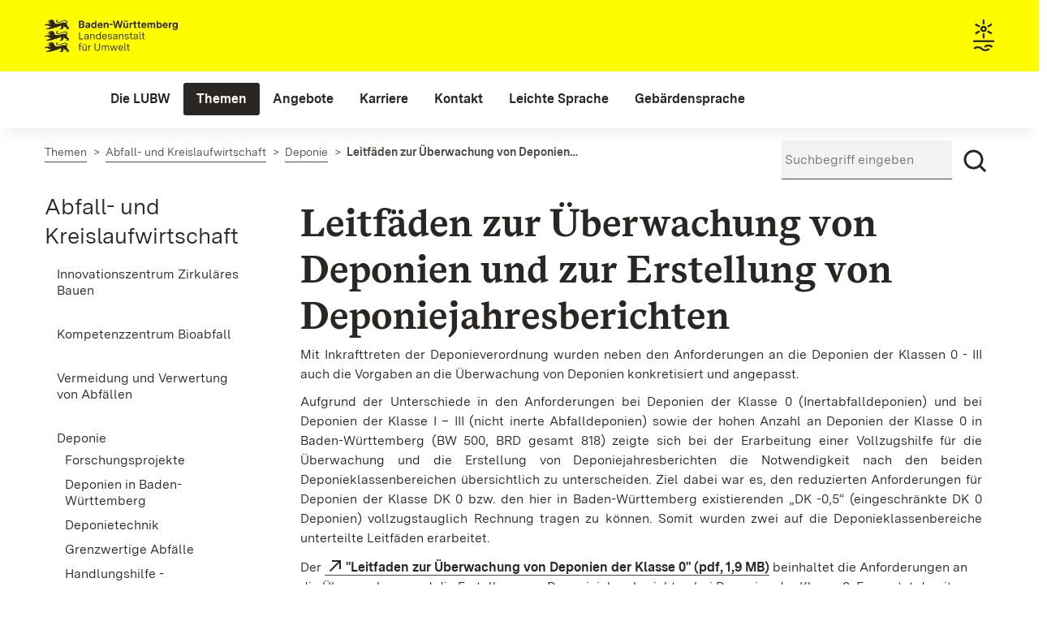

--- FILE ---
content_type: text/html;charset=UTF-8
request_url: https://www.lubw.baden-wuerttemberg.de/en/abfall-und-kreislaufwirtschaft/leitfaeden-zur-ueberwachung-von-deponien
body_size: 74649
content:
<!DOCTYPE html> <!-- lubw-theme 1.0.0 Fri Jan 02 2026 15:36:54 GMT+0000 (UTC) --> <html class="chrome controls-visible landes-cdle yui3-skin-sam guest-site signed-out public-page site dockbar-split page-normal x-portlet-page ltr" dir="ltr" lang="en-US"> <head> <title>Leitfäden zur Überwachung von Deponien - GWDB+D - Landesanstalt für Umwelt Baden-Württemberg </title> <meta content="initial-scale=1.0, width=device-width" name="viewport"/> <meta content="text/html; charset=UTF-8" http-equiv="content-type" /> <link data-senna-track="permanent" href="/o/frontend-theme-font-awesome-web/css/main.css" rel="stylesheet" type="text/css" /> <script data-senna-track="permanent" src="/combo?browserId=chrome&minifierType=js&languageId=en_US&b=7305&t=1768906924646&/o/frontend-js-jquery-web/jquery/jquery.min.js&/o/frontend-js-jquery-web/jquery/init.js&/o/frontend-js-jquery-web/jquery/ajax.js&/o/frontend-js-jquery-web/jquery/bootstrap.bundle.min.js&/o/frontend-js-jquery-web/jquery/collapsible_search.js&/o/frontend-js-jquery-web/jquery/fm.js&/o/frontend-js-jquery-web/jquery/form.js&/o/frontend-js-jquery-web/jquery/popper.min.js&/o/frontend-js-jquery-web/jquery/side_navigation.js" type="text/javascript"></script> <link data-senna-track="temporary" href="https://www.lubw.baden-wuerttemberg.de" rel="canonical" /> <link data-senna-track="temporary" href="https://www.lubw.baden-wuerttemberg.de/en/" hreflang="en-US" rel="alternate" /> <link data-senna-track="temporary" href="https://www.lubw.baden-wuerttemberg.de" hreflang="de-DE" rel="alternate" /> <link data-senna-track="temporary" href="https://www.lubw.baden-wuerttemberg.de" hreflang="x-default" rel="alternate" /> <meta property="og:locale" content="en_US"> <meta property="og:locale:alternate" content="en_US"> <meta property="og:locale:alternate" content="de_DE"> <meta property="og:site_name" content="LUBW"> <meta property="og:title" content="Leitfäden zur Überwachung von Deponien - GWDB+D - LUBW"> <meta property="og:type" content="website"> <meta property="og:url" content="https://www.lubw.baden-wuerttemberg.de"> <link href="https://www.lubw.baden-wuerttemberg.de/o/lubw-theme/images/favicon.ico" rel="icon" /> <link class="lfr-css-file" data-senna-track="temporary" href="https://www.lubw.baden-wuerttemberg.de/o/lubw-theme/css/clay.css?browserId=chrome&amp;themeId=lubwtheme_WAR_lubwtheme&amp;minifierType=css&amp;languageId=en_US&amp;b=7305&amp;t=1768906954000" id="liferayAUICSS" rel="stylesheet" type="text/css" /> <link data-senna-track="temporary" href="/o/frontend-css-web/main.css?browserId=chrome&amp;themeId=lubwtheme_WAR_lubwtheme&amp;minifierType=css&amp;languageId=en_US&amp;b=7305&amp;t=1768906887667" id="liferayPortalCSS" rel="stylesheet" type="text/css" /> <link data-senna-track="temporary" href="/combo?browserId=chrome&amp;minifierType=&amp;themeId=lubwtheme_WAR_lubwtheme&amp;languageId=en_US&amp;b=7305&amp;com_liferay_journal_content_web_portlet_JournalContentPortlet_INSTANCE_Mn3aU63eqsBO:%2Fcss%2Fmain.css&amp;com_liferay_product_navigation_product_menu_web_portlet_ProductMenuPortlet:%2Fcss%2Fmain.css&amp;t=1768906954000" id="c33e0f68" rel="stylesheet" type="text/css" /> <script data-senna-track="temporary" type="text/javascript">var Liferay=Liferay||{};
Liferay.Browser={acceptsGzip:function(){return true},getMajorVersion:function(){return 131},getRevision:function(){return"537.36"},getVersion:function(){return"131.0"},isAir:function(){return false},isChrome:function(){return true},isEdge:function(){return false},isFirefox:function(){return false},isGecko:function(){return true},isIe:function(){return false},isIphone:function(){return false},isLinux:function(){return false},isMac:function(){return true},isMobile:function(){return false},isMozilla:function(){return false},
isOpera:function(){return false},isRtf:function(){return true},isSafari:function(){return true},isSun:function(){return false},isWebKit:function(){return true},isWindows:function(){return false}};Liferay.Data=Liferay.Data||{};Liferay.Data.ICONS_INLINE_SVG=true;Liferay.Data.NAV_SELECTOR="#navigation";Liferay.Data.NAV_SELECTOR_MOBILE="#navigationCollapse";Liferay.Data.isCustomizationView=function(){return false};Liferay.Data.notices=[];
Liferay.PortletKeys={DOCUMENT_LIBRARY:"com_liferay_document_library_web_portlet_DLPortlet",DYNAMIC_DATA_MAPPING:"com_liferay_dynamic_data_mapping_web_portlet_DDMPortlet",ITEM_SELECTOR:"com_liferay_item_selector_web_portlet_ItemSelectorPortlet"};Liferay.PropsValues={JAVASCRIPT_SINGLE_PAGE_APPLICATION_TIMEOUT:0,NTLM_AUTH_ENABLED:false,UPLOAD_SERVLET_REQUEST_IMPL_MAX_SIZE:1048576E3};
Liferay.ThemeDisplay={getLayoutId:function(){return"1062"},getLayoutRelativeControlPanelURL:function(){return"/en/group/guest/~/control_panel/manage"},getLayoutRelativeURL:function(){return"/en/abfall-und-kreislaufwirtschaft/leitfaeden-zur-ueberwachung-von-deponien"},getLayoutURL:function(){return"https://www.lubw.baden-wuerttemberg.de/en/abfall-und-kreislaufwirtschaft/leitfaeden-zur-ueberwachung-von-deponien"},getParentLayoutId:function(){return"1023"},isControlPanel:function(){return false},isPrivateLayout:function(){return"false"},
isVirtualLayout:function(){return false},getBCP47LanguageId:function(){return"en-US"},getCanonicalURL:function(){return"https://www.lubw.baden-wuerttemberg.de"},getCDNBaseURL:function(){return"https://www.lubw.baden-wuerttemberg.de"},getCDNDynamicResourcesHost:function(){return""},getCDNHost:function(){return""},getCompanyGroupId:function(){return"10197"},getCompanyId:function(){return"10157"},getDefaultLanguageId:function(){return"de_DE"},getDoAsUserIdEncoded:function(){return""},getLanguageId:function(){return"en_US"},
getParentGroupId:function(){return"10184"},getPathContext:function(){return""},getPathImage:function(){return"/image"},getPathJavaScript:function(){return"/o/frontend-js-web"},getPathMain:function(){return"/en/c"},getPathThemeImages:function(){return"https://www.lubw.baden-wuerttemberg.de/o/lubw-theme/images"},getPathThemeRoot:function(){return"/o/lubw-theme"},getPlid:function(){return"150060"},getPortalURL:function(){return"https://www.lubw.baden-wuerttemberg.de"},getScopeGroupId:function(){return"10184"},
getScopeGroupIdOrLiveGroupId:function(){return"10184"},getSessionId:function(){return""},getSiteAdminURL:function(){return"https://www.lubw.baden-wuerttemberg.de/group/guest/~/control_panel/manage?p_p_lifecycle\x3d0\x26p_p_state\x3dmaximized\x26p_p_mode\x3dview"},getSiteGroupId:function(){return"10184"},getURLControlPanel:function(){return"/en/group/control_panel?refererPlid\x3d150060"},getURLHome:function(){return"https://www.lubw.baden-wuerttemberg.de/"},getUserEmailAddress:function(){return""},
getUserId:function(){return"10161"},getUserName:function(){return""},isAddSessionIdToURL:function(){return false},isImpersonated:function(){return false},isSignedIn:function(){return false},isStateExclusive:function(){return false},isStateMaximized:function(){return false},isStatePopUp:function(){return false}};var themeDisplay=Liferay.ThemeDisplay;
Liferay.AUI={getAvailableLangPath:function(){return"available_languages.jsp?browserId\x3dchrome\x26themeId\x3dlubwtheme_WAR_lubwtheme\x26colorSchemeId\x3d02\x26minifierType\x3djs\x26languageId\x3den_US\x26b\x3d7305\x26t\x3d1768906887432"},getCombine:function(){return true},getComboPath:function(){return"/combo/?browserId\x3dchrome\x26minifierType\x3d\x26languageId\x3den_US\x26b\x3d7305\x26t\x3d1768906948098\x26"},getDateFormat:function(){return"%m/%d/%Y"},getEditorCKEditorPath:function(){return"/o/frontend-editor-ckeditor-web"},
getFilter:function(){var filter="raw";filter="min";return filter},getFilterConfig:function(){var instance=this;var filterConfig=null;if(!instance.getCombine())filterConfig={replaceStr:".js"+instance.getStaticResourceURLParams(),searchExp:"\\.js$"};return filterConfig},getJavaScriptRootPath:function(){return"/o/frontend-js-web"},getLangPath:function(){return"aui_lang.jsp?browserId\x3dchrome\x26themeId\x3dlubwtheme_WAR_lubwtheme\x26colorSchemeId\x3d02\x26minifierType\x3djs\x26languageId\x3den_US\x26b\x3d7305\x26t\x3d1768906948098"},
getPortletRootPath:function(){return"/html/portlet"},getStaticResourceURLParams:function(){return"?browserId\x3dchrome\x26minifierType\x3d\x26languageId\x3den_US\x26b\x3d7305\x26t\x3d1768906948098"}};Liferay.authToken="PONjaY5D";Liferay.currentURL="/en/abfall-und-kreislaufwirtschaft/leitfaeden-zur-ueberwachung-von-deponien";Liferay.currentURLEncoded="%2Fen%2Fabfall-und-kreislaufwirtschaft%2Fleitfaeden-zur-ueberwachung-von-deponien";</script> <script src="/o/js_loader_config?t=1768906924644" type="text/javascript"></script> <script data-senna-track="permanent" src="/combo?browserId=chrome&minifierType=js&languageId=en_US&b=7305&t=1768906948098&/o/frontend-js-aui-web/aui/aui/aui.js&/o/frontend-js-aui-web/liferay/modules.js&/o/frontend-js-aui-web/liferay/aui_sandbox.js&/o/frontend-js-aui-web/aui/attribute-base/attribute-base.js&/o/frontend-js-aui-web/aui/attribute-complex/attribute-complex.js&/o/frontend-js-aui-web/aui/attribute-core/attribute-core.js&/o/frontend-js-aui-web/aui/attribute-observable/attribute-observable.js&/o/frontend-js-aui-web/aui/attribute-extras/attribute-extras.js&/o/frontend-js-aui-web/aui/event-custom-base/event-custom-base.js&/o/frontend-js-aui-web/aui/event-custom-complex/event-custom-complex.js&/o/frontend-js-aui-web/aui/oop/oop.js&/o/frontend-js-aui-web/aui/aui-base-lang/aui-base-lang.js&/o/frontend-js-aui-web/liferay/dependency.js&/o/frontend-js-aui-web/liferay/util.js&/o/frontend-js-web/loader/config.js&/o/frontend-js-web/loader/loader.js&/o/frontend-js-web/liferay/dom_task_runner.js&/o/frontend-js-web/liferay/events.js&/o/frontend-js-web/liferay/lazy_load.js&/o/frontend-js-web/liferay/liferay.js&/o/frontend-js-web/liferay/global.bundle.js&/o/frontend-js-web/liferay/portlet.js&/o/frontend-js-web/liferay/workflow.js" type="text/javascript"></script> <script data-senna-track="temporary" src="/o/js_bundle_config?t=1768906956207" type="text/javascript"></script> <script data-senna-track="temporary" type="text/javascript"></script> <!-- Matomo --> <script>var _paq=window._paq=window._paq||[];_paq.push(["disableCookies"]);_paq.push(["trackPageView"]);_paq.push(["enableLinkTracking"]);(function(){var u="//webstatistik.landbw.de/";_paq.push(["setTrackerUrl",u+"matomo.php"]);_paq.push(["setSiteId","422"]);var d=document,g=d.createElement("script"),s=d.getElementsByTagName("script")[0];g.async=true;g.src=u+"matomo.js";s.parentNode.insertBefore(g,s)})();</script> <!-- End Matomo Code --> <link class="lfr-css-file" data-senna-track="temporary" href="https://www.lubw.baden-wuerttemberg.de/o/lubw-theme/css/main.css?browserId=chrome&amp;themeId=lubwtheme_WAR_lubwtheme&amp;minifierType=css&amp;languageId=en_US&amp;b=7305&amp;t=1768906954000" id="liferayThemeCSS" rel="stylesheet" type="text/css" /> <style data-senna-track="temporary" type="text/css"></style> <style data-senna-track="temporary" type="text/css"></style> <script type="text/javascript">Liferay.SPA=Liferay.SPA||{};Liferay.SPA.cacheExpirationTime=-1;Liferay.SPA.clearScreensCache=false;Liferay.SPA.debugEnabled=false;Liferay.SPA.excludedPaths=["/c/document_library","/documents","/image"];Liferay.SPA.loginRedirect="";Liferay.SPA.navigationExceptionSelectors=':not([target\x3d"_blank"]):not([data-senna-off]):not([data-resource-href]):not([data-cke-saved-href]):not([data-cke-saved-href])';Liferay.SPA.requestTimeout=0;
Liferay.SPA.userNotification={message:"It looks like this is taking longer than expected.",timeout:3E4,title:"Oops"};</script><script type="text/javascript">Liferay.Loader.require("frontend-js-spa-web@4.0.17/liferay/init.es",function(frontendJsSpaWeb4017LiferayInitEs){try{(function(){var frontendJsSpaWebLiferayInitEs=frontendJsSpaWeb4017LiferayInitEs;frontendJsSpaWebLiferayInitEs.default.init(function(app){app.setPortletsBlacklist({"com_liferay_nested_portlets_web_portlet_NestedPortletsPortlet":true,"com_liferay_site_navigation_directory_web_portlet_SitesDirectoryPortlet":true,"com_liferay_login_web_portlet_LoginPortlet":true,"com_liferay_login_web_portlet_FastLoginPortlet":true});
app.setValidStatusCodes([221,490,494,499,491,492,493,495,220])})})()}catch(err){console.error(err)}});</script><link data-senna-track="permanent" href="https://www.lubw.baden-wuerttemberg.de/combo?browserId=chrome&minifierType=css&languageId=en_US&b=7305&t=1768906948083&/o/lubw-lr73-theme-contributor-theme-contributor/css/lubw-lr73-theme-contributor.css" rel="stylesheet" type = "text/css" /> <script data-senna-track="permanent" src="https://www.lubw.baden-wuerttemberg.de/combo?browserId=chrome&minifierType=js&languageId=en_US&b=7305&t=1768906948083&/o/lubw-lr73-theme-contributor-theme-contributor/js/lubw-lr73-theme-contributor.js" type = "text/javascript"></script> <script data-senna-track="temporary" type="text/javascript">if(window.Analytics)window._com_liferay_document_library_analytics_isViewFileEntry=false;</script> <script type="text/javascript">Liferay.on("ddmFieldBlur",function(event){if(window.Analytics)Analytics.send("fieldBlurred","Form",{fieldName:event.fieldName,focusDuration:event.focusDuration,formId:event.formId,page:event.page})});Liferay.on("ddmFieldFocus",function(event){if(window.Analytics)Analytics.send("fieldFocused","Form",{fieldName:event.fieldName,formId:event.formId,page:event.page})});
Liferay.on("ddmFormPageShow",function(event){if(window.Analytics)Analytics.send("pageViewed","Form",{formId:event.formId,page:event.page,title:event.title})});Liferay.on("ddmFormSubmit",function(event){if(window.Analytics)Analytics.send("formSubmitted","Form",{formId:event.formId})});Liferay.on("ddmFormView",function(event){if(window.Analytics)Analytics.send("formViewed","Form",{formId:event.formId,title:event.title})});</script> <meta name="google-site-verification" content="iA5dRdOGRzvcyvTgFojqmiKVciR9KUii5JluUPBxPy8"/> <script type="text/javascript"
                src="https://www.lubw.baden-wuerttemberg.de/o/lubw-theme/js/jquery/jquery.tablesorter.min.js"></script> <script type="text/javascript"
                src="https://www.lubw.baden-wuerttemberg.de/o/lubw-theme/js/jquery/jquery.hideseek.min.js"></script> <script type="text/javascript"
                src="https://www.lubw.baden-wuerttemberg.de/o/lubw-theme/js/jquery/jquery.simple-calendar-xdot.js"></script> <script type="text/javascript" src="https://www.lubw.baden-wuerttemberg.de/o/lubw-theme/js/accessibility.js"></script> </head> <body class="chrome controls-visible landes-cdle yui3-skin-sam guest-site signed-out public-page site dockbar-split page-normal x-portlet-page"> <!-- <a class="invisible wai" href="de/startseite/#" id="top">&nbsp;</a> --> <a id="top"></a> <nav class="quick-access-nav" id="ntul_quickAccessNav"> <h1 class="hide-accessible">Navigation</h1> <ul> <li><a href="#main-content">Skip to Content</a></li> </ul> </nav> <div role="banner"> <div class="closed d-print-none lfr-product-menu-panel sidenav-fixed sidenav-menu-slider" id="_com_liferay_product_navigation_product_menu_web_portlet_ProductMenuPortlet_sidenavSliderId"><div class="product-menu sidebar sidenav-menu"> <div class="portlet-boundary portlet-boundary_com_liferay_product_navigation_product_menu_web_portlet_ProductMenuPortlet_ portlet-static portlet-static-end portlet-decorate " id="p_p_id_com_liferay_product_navigation_product_menu_web_portlet_ProductMenuPortlet_"> <span id="p_com_liferay_product_navigation_product_menu_web_portlet_ProductMenuPortlet"></span> <div class="lfr-product-menu-sidebar " id="productMenuSidebar"> <div class="sidebar-header"> <h1 class="sr-only">Product Admin Menu</h1> <div class="autofit-row"> <div class="autofit-col autofit-col-expand"> <a href="https://www.lubw.baden-wuerttemberg.de"> <span class="company-details text-truncate"> <img alt="" class="company-logo" src="/image/company_logo?img_id=11007&t=1768907043671" /> <span class="company-name">LUBW</span> </span> </a> </div> <div class="autofit-col"> <a href="javascript:;" class="d-inline-block d-md-none icon-monospaced sidenav-close" id="_com_liferay_product_navigation_product_menu_web_portlet_ProductMenuPortlet_qfkd____" ><svg aria-hidden="true" class="lexicon-icon lexicon-icon-times" focusable="false" ><use href="https://www.lubw.baden-wuerttemberg.de/o/lubw-theme/images/clay/icons.svg#times"></use></svg></a> </div> </div> </div> <div class="sidebar-body"> </div> </div> </div> </div></div></div> <!-- googleoff: all --> <!-- mobile menu button --> <button id="mainNavigationToggle" data-toggle="collapse" aria-label="Mobile Menu" aria-expanded="false" tabindex="0"> <svg class="lexicon-icon lexicon-icon-bars"role="presentation" viewBox="0 0 512 512" ><use xlink:href="https://www.lubw.baden-wuerttemberg.de/o/lubw-theme/images/clay/icons.svg#bars" /></svg></button> <!-- googleon: all --> <div id="wrapper"> <header id="banner" role="banner"> <div id="heading"> <div class="container-fluid"> <a class="logo1" href="/" aria-label="Landesanstalt für Umwelt Baden-Württemberg"> Landesanstalt für Umwelt Baden-Württemberg </a> <a href="/" aria-label="Startseite" tabindex="-1"> <div class="logo2"></div> </a> </div> </div> <!-- googleoff: all --> <div id="navbarwrapper"> <nav class="sort-pages modify-pages navbar site-navigation" id="navigation" role="navigation"> <div class="navbar-inner"> <div class="collapse nav-collapse"> <ul aria-label="Site Pages" class="nav nav-collapse" role="menubar"> <li class="lfr-nav-item dropdown" id="layout_43" role="presentation"> <a aria-haspopup='true' class="menu-item dropdown-toggle" href="https://www.lubw.baden-wuerttemberg.de/en/die-lubw" role="menuitem" data-toggle="dropdown" > <span>Die LUBW</span> </a> <a class="lfr-nav-child-toggle hidden-desktop dropdown-opener"><i class="icon-caret-down"></i></a> <div class="dropdown-menu"> <ul class="child-menu" role="menu"> <li class="dropdown-item lfr-nav-item" id="layout_45" role="presentation"> <a href="https://www.lubw.baden-wuerttemberg.de/en/unsere-aufgaben" role="menuitem">Unsere Aufgaben</a> </li> <li class="dropdown-item lfr-nav-item" id="layout_46" role="presentation"> <a href="https://www.lubw.baden-wuerttemberg.de/en/organisation" role="menuitem">Organisation</a> </li> <li class="dropdown-item lfr-nav-item" id="layout_47" role="presentation"> <a href="https://www.lubw.baden-wuerttemberg.de/en/standorte" role="menuitem">Standorte</a> </li> <li class="dropdown-item lfr-nav-item" id="layout_2269" role="presentation"> <a href="https://www.lubw.baden-wuerttemberg.de/en/unsere-labore" role="menuitem">Unsere Labore</a> </li> <li class="dropdown-item lfr-nav-item" id="layout_2824" role="presentation"> <a href="https://www.lubw.baden-wuerttemberg.de/en/die-lubw/nachhaltigkeitsmanagement-in-der-lubw" role="menuitem">Nachhaltigkeitsmanagement in der LUBW</a> </li> <li class="dropdown-item lfr-nav-item" id="layout_2295" role="presentation"> <a href="https://www.lubw.baden-wuerttemberg.de/en/akkreditierung-nach-din-en-iso/iec-17025" role="menuitem">Akkreditierung nach DIN EN ISO/IEC 17025</a> </li> <li class="dropdown-item lfr-nav-item" id="layout_48" role="presentation"> <a href="https://www.lubw.baden-wuerttemberg.de/en/emas-in-der-lubw" role="menuitem">EMAS in der LUBW</a> </li> <li class="dropdown-item lfr-nav-item" id="layout_49" role="presentation"> <a href="https://www.lubw.baden-wuerttemberg.de/en/public-corporate-governance-kodex" role="menuitem">Public Corporate Governance Kodex</a> </li> </ul> </div> </li> <li class="lfr-nav-item selected active dropdown" id="layout_5" role="presentation"> <a aria-haspopup='true' class="menu-item dropdown-toggle" href="https://www.lubw.baden-wuerttemberg.de/en/themen" role="menuitem" data-toggle="dropdown" > <span>Themen</span> </a> <a class="lfr-nav-child-toggle hidden-desktop dropdown-opener"><i class="icon-caret-down"></i></a> <div class="dropdown-menu"> <ul class="child-menu" role="menu"> <li class="dropdown-item lfr-nav-item" id="layout_290" role="presentation"> <a href="https://www.lubw.baden-wuerttemberg.de/en/abfall-und-kreislaufwirtschaft" role="menuitem">Abfall- und Kreislaufwirtschaft</a> </li> <li class="dropdown-item lfr-nav-item" id="layout_282" role="presentation"> <a href="https://www.lubw.baden-wuerttemberg.de/en/altlasten" role="menuitem">Altlasten</a> </li> <li class="dropdown-item lfr-nav-item" id="layout_284" role="presentation"> <a href="https://www.lubw.baden-wuerttemberg.de/en/arbeitsschutz" role="menuitem">Arbeitsschutz</a> </li> <li class="dropdown-item lfr-nav-item" id="layout_291" role="presentation"> <a href="https://www.lubw.baden-wuerttemberg.de/en/betrieblicher-umweltschutz" role="menuitem">Betrieblicher Umweltschutz</a> </li> <li class="dropdown-item lfr-nav-item" id="layout_327" role="presentation"> <a href="https://www.lubw.baden-wuerttemberg.de/en/boden" role="menuitem">Boden</a> </li> <li class="dropdown-item lfr-nav-item" id="layout_292" role="presentation"> <a href="https://www.lubw.baden-wuerttemberg.de/en/chemikalien" role="menuitem">Chemikalien</a> </li> <li class="dropdown-item lfr-nav-item" id="layout_288" role="presentation"> <a href="https://www.lubw.baden-wuerttemberg.de/en/elektromagnetische-felder" role="menuitem">Elektromagnetische Felder</a> </li> <li class="dropdown-item lfr-nav-item" id="layout_293" role="presentation"> <a href="https://www.lubw.baden-wuerttemberg.de/en/erneuerbare-energien" role="menuitem">Erneuerbare Energien</a> </li> <li class="dropdown-item lfr-nav-item" id="layout_374" role="presentation"> <a href="https://www.lubw.baden-wuerttemberg.de/en/klimawandel-und-anpassung" role="menuitem">Klimawandel und Anpassung</a> </li> <li class="dropdown-item lfr-nav-item" id="layout_289" role="presentation"> <a href="https://www.lubw.baden-wuerttemberg.de/en/laerm-und-erschuetterungen" role="menuitem">Lärm und Erschütterungen</a> </li> <li class="dropdown-item lfr-nav-item" id="layout_333" role="presentation"> <a href="https://www.lubw.baden-wuerttemberg.de/en/luft" role="menuitem">Luft</a> </li> <li class="dropdown-item lfr-nav-item" id="layout_295" role="presentation"> <a href="https://www.lubw.baden-wuerttemberg.de/en/marktueberwachung" role="menuitem">Marktüberwachung</a> </li> <li class="dropdown-item lfr-nav-item" id="layout_296" role="presentation"> <a href="https://www.lubw.baden-wuerttemberg.de/en/medienuebergreifende-umweltbeobachtung" role="menuitem">Medienübergreifende Umweltbeobachtung</a> </li> <li class="dropdown-item lfr-nav-item" id="layout_297" role="presentation"> <a href="https://www.lubw.baden-wuerttemberg.de/en/nachhaltigkeit" role="menuitem">Nachhaltigkeit</a> </li> <li class="dropdown-item lfr-nav-item" id="layout_298" role="presentation"> <a href="https://www.lubw.baden-wuerttemberg.de/en/nanomaterialien" role="menuitem">Nanomaterialien</a> </li> <li class="dropdown-item lfr-nav-item" id="layout_373" role="presentation"> <a href="https://www.lubw.baden-wuerttemberg.de/en/natur-und-landschaft" role="menuitem">Natur und Landschaft</a> </li> <li class="dropdown-item lfr-nav-item" id="layout_299" role="presentation"> <a href="https://www.lubw.baden-wuerttemberg.de/en/radioaktivitaet" role="menuitem">Radioaktivität</a> </li> <li class="dropdown-item lfr-nav-item" id="layout_300" role="presentation"> <a href="https://www.lubw.baden-wuerttemberg.de/en/umweltdaten-umweltindikatoren" role="menuitem">Umweltdaten, Umweltindikatoren</a> </li> <li class="dropdown-item lfr-nav-item" id="layout_301" role="presentation"> <a href="https://www.lubw.baden-wuerttemberg.de/en/umweltforschung" role="menuitem">Umweltforschung</a> </li> <li class="dropdown-item lfr-nav-item" id="layout_24" role="presentation"> <a href="https://www.lubw.baden-wuerttemberg.de/en/wasser" role="menuitem">Wasser</a> </li> </ul> </div> </li> <li class="lfr-nav-item dropdown" id="layout_7" role="presentation"> <a aria-haspopup='true' class="menu-item dropdown-toggle" href="https://www.lubw.baden-wuerttemberg.de/en/angebote" role="menuitem" data-toggle="dropdown" > <span>Angebote</span> </a> <a class="lfr-nav-child-toggle hidden-desktop dropdown-opener"><i class="icon-caret-down"></i></a> <div class="dropdown-menu"> <ul class="child-menu" role="menu"> <li class="dropdown-item lfr-nav-item" id="layout_1328" role="presentation"> <a href="https://www.lubw.baden-wuerttemberg.de/en/ausschreibungen-und-vergabe" role="menuitem">Ausschreibungen und Vergabe</a> </li> <li class="dropdown-item lfr-nav-item" id="layout_1222" role="presentation"> <a href="https://www.lubw.baden-wuerttemberg.de/en/blog" role="menuitem">Blog</a> </li> <li class="dropdown-item lfr-nav-item" id="layout_1248" role="presentation"> <a href="https://www.lubw.baden-wuerttemberg.de/en/leistungsspektrum" role="menuitem">Leistungsspektrum</a> </li> <li class="dropdown-item lfr-nav-item" id="layout_1311" role="presentation"> <a href="https://www.lubw.baden-wuerttemberg.de/en/presseservice" role="menuitem">Presseservice</a> </li> <li class="dropdown-item lfr-nav-item" id="layout_274" role="presentation"> <a href="https://pudi.lubw.de/" role="menuitem">Publikationen</a> </li> <li class="dropdown-item lfr-nav-item" id="layout_2364" role="presentation"> <a href="https://www.lubw.baden-wuerttemberg.de/en/umweltinformationssystem" role="menuitem">Umweltinformationssystem</a> </li> <li class="dropdown-item lfr-nav-item" id="layout_2091" role="presentation"> <a href="https://www.lubw.baden-wuerttemberg.de/en/veranstaltungen" role="menuitem">Veranstaltungen</a> </li> </ul> </div> </li> <li class="lfr-nav-item" id="layout_2854" role="presentation"> <a class="menu-item " href="https://karriere.lubw.de/startseite" role="menuitem" > <span>Karriere</span> </a> </li> <li class="lfr-nav-item" id="layout_321" role="presentation"> <a class="menu-item " href="https://www.lubw.baden-wuerttemberg.de/en/kontakt" role="menuitem" > <span>Kontakt</span> </a> </li> <li class="lfr-nav-item dropdown" id="layout_2755" role="presentation"> <a aria-haspopup='true' class="menu-item dropdown-toggle" href="https://www.lubw.baden-wuerttemberg.de/en/leichte-sprache" role="menuitem" data-toggle="dropdown" > <span>Leichte Sprache</span> </a> <a class="lfr-nav-child-toggle hidden-desktop dropdown-opener"><i class="icon-caret-down"></i></a> <div class="dropdown-menu"> <ul class="child-menu" role="menu"> <li class="dropdown-item lfr-nav-item" id="layout_3394" role="presentation"> <a href="https://www.lubw.baden-wuerttemberg.de/en/leichte-sprache/was-macht-die-lubw-" role="menuitem">Was macht die LUBW?</a> </li> <li class="dropdown-item lfr-nav-item" id="layout_3395" role="presentation"> <a href="https://www.lubw.baden-wuerttemberg.de/en/leichte-sprache/wie-k%C3%B6nnen-sie-diese-internetseite-bedienen-" role="menuitem">Wie können Sie diese Internet·seite bedienen?</a> </li> <li class="dropdown-item lfr-nav-item" id="layout_3396" role="presentation"> <a href="https://www.lubw.baden-wuerttemberg.de/en/leichte-sprache/wie-barrierefrei-ist-die-internetseite-der-lubw-" role="menuitem">Wie barriere·frei ist die Internet·seite der LUBW?</a> </li> <li class="dropdown-item lfr-nav-item" id="layout_3397" role="presentation"> <a href="https://www.lubw.baden-wuerttemberg.de/en/leichte-sprache/w%C3%B6rter%C2%B7liste-leichte-sprache" role="menuitem">Wörter·liste Leichte Sprache</a> </li> </ul> </div> </li> <li class="lfr-nav-item" id="layout_3289" role="presentation"> <a class="menu-item " href="https://www.lubw.baden-wuerttemberg.de/en/gebaerdensprache" role="menuitem" > <span>Gebärdensprache</span> </a> </li> </ul> </div> </div> </nav> </div> <!-- googleon: all --> <script>Liferay.Data.NAV_LIST_SELECTOR=".navbar-inner .nav-collapse \x3e ul";</script> </header> <div id="content"> <div class="container-fluid breadcrumbs-and-searchbar"> <nav id="breadcrumbs" class="lubw-base-theme-breadcrumb"> <div class="portlet-boundary portlet-boundary_com_liferay_site_navigation_breadcrumb_web_portlet_SiteNavigationBreadcrumbPortlet_ portlet-static portlet-static-end portlet-decorate-transparent-background portlet-breadcrumb " id="p_p_id_com_liferay_site_navigation_breadcrumb_web_portlet_SiteNavigationBreadcrumbPortlet_INSTANCE_breadcrumbs_4712_"> <span id="p_com_liferay_site_navigation_breadcrumb_web_portlet_SiteNavigationBreadcrumbPortlet_INSTANCE_breadcrumbs_4712"></span> <section class="portlet" id="portlet_com_liferay_site_navigation_breadcrumb_web_portlet_SiteNavigationBreadcrumbPortlet_INSTANCE_breadcrumbs_4712"> <div class="portlet-content"> <div class="portlet-header"> </div> <div class=" portlet-content-container"> <div class="portlet-body"> <nav aria-label="Breadcrumb" id="_com_liferay_site_navigation_breadcrumb_web_portlet_SiteNavigationBreadcrumbPortlet_INSTANCE_breadcrumbs_4712_breadcrumbs-defaultScreen"> <ol class="breadcrumb"> <li class="breadcrumb-item"> <a class="breadcrumb-link" href="https://www.lubw.baden-wuerttemberg.de/en/themen" title="Themen"> <span class="breadcrumb-text-truncate">Themen</span> </a> </li> <li class="breadcrumb-item"> <a class="breadcrumb-link" href="https://www.lubw.baden-wuerttemberg.de/en/abfall-und-kreislaufwirtschaft" title="Abfall- und Kreislaufwirtschaft"> <span class="breadcrumb-text-truncate">Abfall- und Kreislaufwirtschaft</span> </a> </li> <li class="breadcrumb-item"> <a class="breadcrumb-link" href="https://www.lubw.baden-wuerttemberg.de/en/abfall-und-kreislaufwirtschaft/deponie" title="Deponie"> <span class="breadcrumb-text-truncate">Deponie</span> </a> </li> <li class="breadcrumb-item"> <span class="active breadcrumb-text-truncate">Leitfäden zur Überwachung von Deponien - GWDB+D</span> </li> </ol> </nav> </div> </div> </div> </section> </div> </nav> <div id="searchbar"> <!-- searchbar --> <!-- searchbar gsa --> <form id="searchBoxForm" action="/suche" onsubmit="return searchBoxGSAFormSubmit(/suche);"> <div> <input class="input-large searchQuery" name="q" type="text" placeholder="Suchbegriff eingeben" aria-label="Suchbegriff eingeben">
        <button class="btn btn--submit" type="submit" aria-label="Suchen"><svg class="lexicon-icon lexicon-icon-search"role="presentation" viewBox="0 0 512 512" ><use xlink:href="https://www.lubw.baden-wuerttemberg.de/o/lubw-theme/images/clay/icons.svg#search" /></svg></button> </div> </form> </div> </div> <link href="/o/site-navigation-menu-web/css/main.css?browserId=chrome&amp;themeId=lubwtheme_WAR_lubwtheme&amp;minifierType=css&amp;languageId=en_US&amp;b=7305&amp;t=1601269540000" rel="stylesheet" type="text/css" /> <link href="/o/de.xdot.liferay.image-copyright-info-web/css/main.css?browserId=chrome&amp;themeId=lubwtheme_WAR_lubwtheme&amp;minifierType=css&amp;languageId=en_US&amp;b=7305&amp;t=1705496092000" rel="stylesheet" type="text/css" /> <script src="/o/de.xdot.liferay.image-copyright-info-web/js/main.js?browserId=chrome&amp;minifierType=js&amp;languageId=en_US&amp;b=7305&amp;t=1705496092000" type="text/javascript"></script> <div class="layout-2_columns_20-80_with_navigation-level-2" id="main-content" role="main"> <div class="portlet-layout row"> <div class="portlet-column portlet-column-first col-md-3" id="column-1"> <div class="portlet-boundary portlet-boundary_com_liferay_site_navigation_menu_web_portlet_SiteNavigationMenuPortlet_ portlet-static portlet-static-end portlet-decorate-transparent-background portlet-navigation " id="p_p_id_com_liferay_site_navigation_menu_web_portlet_SiteNavigationMenuPortlet_INSTANCE_themenunterseite_4_"> <span id="p_com_liferay_site_navigation_menu_web_portlet_SiteNavigationMenuPortlet_INSTANCE_themenunterseite_4"></span> <section class="portlet" id="portlet_com_liferay_site_navigation_menu_web_portlet_SiteNavigationMenuPortlet_INSTANCE_themenunterseite_4"> <div class="portlet-content"> <div class="portlet-header"> </div> <div class=" portlet-content-container"> <div class="portlet-body"> <!-- plid=150060 --> <!-- navLevel=2--> <h2 class="hidden-phone nav-theme-title"> <a href="/abfall-und-kreislaufwirtschaft">Abfall- und Kreislaufwirtschaft</a> </h2> <button class="hidden-desktop visible-xs-block nav-theme-title" id="page-nav-mobile-menu" data-toggle="collapse" aria-label="Mobile Page Menu" aria-expanded="false"> <span>Abfall- und Kreislaufwirtschaft <svg class="lexicon-icon lexicon-icon-caret-bottom-l"role="presentation" viewBox="0 0 512 512" ><use xlink:href="https://www.lubw.baden-wuerttemberg.de/o/lubw-theme/images/clay/icons.svg#caret-bottom-l" /></svg></span> </button> <nav class="nav_theme-subpage page-nav hidden-phone" role="navigation"> <ul aria-label="Site Pages" role="menubar" class="layouts level-1"> <li class="lfr-nav-item dropdown has-childmenu" id="nav_themenunterseite_1652" role="presentation"> <a aria-haspopup='true' class="lfr-nav-item dropdown-toggle" href="https://www.lubw.baden-wuerttemberg.de/en/abfall-und-kreislaufwirtschaft/zirkulaeres_bauen" role="menuitem" > <span>Innovationszentrum Zirkuläres Bauen</span> </a> </li> <li class="lfr-nav-item dropdown has-childmenu" id="nav_themenunterseite_998" role="presentation"> <a aria-haspopup='true' class="lfr-nav-item dropdown-toggle" href="https://www.lubw.baden-wuerttemberg.de/en/abfall-und-kreislaufwirtschaft/kompetenzzentrum-bioabfall" role="menuitem" > <span>Kompetenzzentrum Bioabfall</span> </a> </li> <li class="lfr-nav-item dropdown has-childmenu" id="nav_themenunterseite_1651" role="presentation"> <a aria-haspopup='true' class="lfr-nav-item dropdown-toggle" href="https://www.lubw.baden-wuerttemberg.de/en/abfall-und-kreislaufwirtschaft/abfallvermeidung-und-verwertung" role="menuitem" > <span>Vermeidung und Verwertung von Abfällen</span> </a> </li> <li class="lfr-nav-item dropdown has-childmenu" id="nav_themenunterseite_1023" role="presentation"> <a aria-haspopup='true' class="lfr-nav-item dropdown-toggle" href="https://www.lubw.baden-wuerttemberg.de/en/abfall-und-kreislaufwirtschaft/deponie" role="menuitem" > <span>Deponie</span> </a> <ul class="layouts level-2" role="menu"> <li class="lfr-nav-item " id="nav_themenunterseite_1056" role="presentation"> <a class="lfr-nav-item" href="https://www.lubw.baden-wuerttemberg.de/en/abfall-und-kreislaufwirtschaft/abfallforschung" role="menuitem"><span>Forschungsprojekte</span></a> </li> <li class="lfr-nav-item " id="nav_themenunterseite_1058" role="presentation"> <a class="lfr-nav-item" href="https://www.lubw.baden-wuerttemberg.de/en/abfall-und-kreislaufwirtschaft/deponien-in-baden-wuerttemberg" role="menuitem"><span>Deponien in Baden-Württemberg</span></a> </li> <li class="lfr-nav-item " id="nav_themenunterseite_1059" role="presentation"> <a class="lfr-nav-item" href="https://www.lubw.baden-wuerttemberg.de/en/abfall-und-kreislaufwirtschaft/deponietechnik" role="menuitem"><span>Deponietechnik</span></a> </li> <li class="lfr-nav-item has-childmenu" id="nav_themenunterseite_1060" role="presentation"> <a class="lfr-nav-item" href="https://www.lubw.baden-wuerttemberg.de/en/abfall-und-kreislaufwirtschaft/grenzwertige-abfaelle" role="menuitem"><span>Grenzwertige Abfälle</span></a> </li> <li class="lfr-nav-item " id="nav_themenunterseite_1061" role="presentation"> <a class="lfr-nav-item" href="https://www.lubw.baden-wuerttemberg.de/en/abfall-und-kreislaufwirtschaft/handlungshilfe" role="menuitem"><span>Handlungshilfe - Deponieverordnung</span></a> </li> <li class="lfr-nav-item selected active " id="nav_themenunterseite_1062" role="presentation"> <a class="lfr-nav-item selected active" href="https://www.lubw.baden-wuerttemberg.de/en/abfall-und-kreislaufwirtschaft/leitfaeden-zur-ueberwachung-von-deponien" role="menuitem"><span>Leitfäden zur Überwachung von Deponien - GWDB+D</span></a> </li> <li class="lfr-nav-item " id="nav_themenunterseite_1063" role="presentation"> <a class="lfr-nav-item" href="https://www.lubw.baden-wuerttemberg.de/en/abfall-und-kreislaufwirtschaft/deponierueckbau" role="menuitem"><span>Deponierückbau</span></a> </li> </ul> </li> <li class="lfr-nav-item dropdown has-childmenu" id="nav_themenunterseite_1599" role="presentation"> <a aria-haspopup='true' class="lfr-nav-item dropdown-toggle" href="https://www.lubw.baden-wuerttemberg.de/en/abfall-und-kreislaufwirtschaft/aktuelles-und-weitere-informationen" role="menuitem" > <span>Aktuelles und weitere Informationen</span> </a> </li> </ul> </nav> <!-- navitemCounter 12 --> </div> </div> </div> </section> </div> <div class="empty portlet-dropzone portlet-column-content portlet-column-content-first" id="layout-column_column-1"></div> </div> <div class="portlet-column portlet-column-last col-md-9" id="column-2"> <div class="portlet-dropzone portlet-column-content portlet-column-content-last" id="layout-column_column-2"> <div class="portlet-boundary portlet-boundary_com_liferay_journal_content_web_portlet_JournalContentPortlet_ portlet-static portlet-static-end portlet-decorate portlet-journal-content " id="p_p_id_com_liferay_journal_content_web_portlet_JournalContentPortlet_INSTANCE_Mn3aU63eqsBO_"> <span id="p_com_liferay_journal_content_web_portlet_JournalContentPortlet_INSTANCE_Mn3aU63eqsBO"></span> <section class="portlet" id="portlet_com_liferay_journal_content_web_portlet_JournalContentPortlet_INSTANCE_Mn3aU63eqsBO"> <div class="portlet-content"> <div class="portlet-header"> <div class="visible-interaction"> </div> </div> <div class=" portlet-content-container"> <div class="portlet-body"> <div class="" data-fragments-editor-item-id="10109-154420" data-fragments-editor-item-type="fragments-editor-mapped-item" > <div class="journal-content-article " data-analytics-asset-id="154418" data-analytics-asset-title="Leitfäden zur Überwachung von Deponien - GWDB+D" data-analytics-asset-type="web-content"> <div class="aufklappbare-liste"> <div class="einleitung"> <h1>Leitfäden zur Überwachung von Deponien und zur Erstellung von Deponiejahresberichten</h1> <p style="text-align: justify;">Mit Inkrafttreten der Deponieverordnung wurden neben den Anforderungen an die Deponien der Klassen 0 - III auch die Vorgaben an die Überwachung von Deponien konkretisiert und angepasst.</p> <p style="text-align: justify;">Aufgrund der Unterschiede in den Anforderungen bei Deponien der Klasse 0 (Inertabfalldeponien) und bei Deponien der Klasse I – III (nicht inerte Abfalldeponien) sowie der hohen Anzahl an Deponien der Klasse 0 in Baden-Württemberg (BW 500, BRD gesamt 818) zeigte sich bei der Erarbeitung einer Vollzugshilfe für die Überwachung und die Erstellung von Deponiejahresberichten die Notwendigkeit nach den beiden Deponieklassenbereichen übersichtlich zu unterscheiden. Ziel dabei war es, den reduzierten Anforderungen für Deponien der Klasse DK 0 bzw. den hier in Baden-Württemberg existierenden „DK -0,5“ (eingeschränkte DK 0 Deponien) vollzugstauglich Rechnung tragen zu können. Somit wurden zwei auf die Deponieklassenbereiche unterteilte Leitfäden erarbeitet.</p> <p>Der <a target="_blank" title="im neuen Fenster: Leitfaden zur Überwachung von Deponien der Klasse 0, pdf-Datei 1,9 MB" href="https://pd.lubw.de/59330">"Leitfaden zur Überwachung von Deponien der Klasse 0" (pdf, 1,9 MB)</a> beinhaltet die Anforderungen an die Überwachung und die Erstellung von Deponiejahresberichten bei Deponien der Klasse 0. Er ersetzt damit u. a. das Musterformular - Jahresdokumentation für Bodenaushubdeponien aus der Vollzugshilfe zum Weiterbetrieb von Bodenaushubdeponien aus dem Jahr 2004. Der für jede Deponie zu erstellende Deponiejahresbericht&nbsp;sollte anhand der in diesem Leitfaden verwendeten Struktur ausgeführt werden.</p> <p>Mit der Änderung der Deponieverordnung in 2020, insbesondere &nbsp;mit dem Inkrafttreten des § 7 Absatz 3 zum 1. Januar 2024 ergaben sich im Hinblick auf die Annahmevoraussetzungen zur Ablagerung von Abfällen weitere Änderungen. Da diese sich unmittelbar auf das im Leitfaden im Anhang enthaltene Muster „Anlieferungserklärung von Bodenaushub“ auswirken, wurde hierzu ein angepasstes, digitalisiertes Musterformular mit Ausfüllhilfe &nbsp;innerhalb der Fortschreibung der „Handlungshilfe Deponieverordnung (2024)“ zur aktuellen Anwendung bereitgestellt. Das aktualisierte Formblatt enthält explizit die nach § 8 Abs. 1 Nr. 2a DepV geforderte Dokumentation der Verwertungsprüfung. Hierzu wird auch auf die Ausführungen unter Kapitel 4.1 und 4.2 in der <a title="im neuen Fenster: Öffnet PDF-Datei Handlungshilfe - Deponieverordnung" href="https://pd.lubw.de/10651">Handlungshilfe Deponieverordnung (2024)</a> verwiesen.</p> <p><a target="_blank" title="Im neuen Fenster: Öffnet PDF-Datei Formblatt zur grundlegenden Charakterisierung " href="https://www.lubw.baden-wuerttemberg.de/documents/10184/2698026/Anlage_1_Formblatt_grundlegendeCharakterisierung.pdf">Formblatt zur grundlegenden Charakterisierung (gC) von Abfällen nach § 8 Abs.1 DepV inkl. Dokumentation der Verwertungsprüfung (pdf, 1 MB, Stand: September 2024)</a>.</p> <p>Dieses Formblatt ist für alle Abfälle zur grundlegenden Charakterisierung anwendbar. Wenn es sich um unbedenklichen Bodenaushub handelt (siehe 2. Abfallbeschreibung im Formblatt der gC) dient das <a target="_blank" title="Im neuen Fenster: Öffnet PDF-datei &quot;Beiblatt - Verantwortliche Erklärung zur Qualität des Bodenaushubs&quot;" href="https://www.lubw.baden-wuerttemberg.de/documents/10184/2698026/Beiblatt_Formblatt_Erklaerung_Bodenaushub.pdf">Beiblatt „Verantwortliche Erklärung zur Qualität des Bodenaushubs“</a> zum Nachweis der Beschaffenheit. Das vormals mit Bezug auf die „<a target="_blank" title="Im neuen Fenster: Internetseite der LUBW über Leitfäden zur Überwachung von Deponien und zur Erstellung von Deponiejahresberichten" href="https://www.lubw.baden-wuerttemberg.de/abfall-und-kreislaufwirtschaft/leitfaeden-zur-ueberwachung-von-deponien">Leitfäden zur Überwachung von Deponien und zur Erstellung von Deponiejahresberichten</a>“ für Bodenaushub für die in Baden-Württemberg noch vorhandenen eingeschränkten Inertabfalldeponien der Klasse DK „-0,5“ genannte Musterformular ist somit ersetzt worden.</p> <p style="text-align: justify;">Der <a target="_blank" title="im neuen Fenster: Leitfaden zur Überwachung von Deponien der Klassen I - III, pdf-Datei 2,3 MB" href="https://pd.lubw.de/44986">„Leitfaden zur Überwachung von Deponien der Klassen I - III" (pdf, 2,3 MB)</a> ersetzt den Leitfaden zur Überwachung des Betriebes von Siedlungsabfalldeponien (Heft 56) aus dem Jahr 1999.<br>Orientierte sich der Leitfaden aus dem Jahr 1999 noch an den Anforderungen zur Eigenkontrolle der TA Siedlungsabfall (TASi Nr. 10.6.6), so wurde der vorliegende Leitfaden auf der Grundlage der Deponieverordnung, Anhang 5, Nr. 2 (Jahresbericht) erstellt und gliedert sich in folgende Themen:</p> <ul> <li style="text-align: justify;">Stammdaten</li> <li style="text-align: justify;">Auswertung der Messungen und Kontrollen sowie Darstellung der Ergebnisse</li> <li style="text-align: justify;">Erklärung zum Deponieverhalten</li> <li style="text-align: justify;">Auswertung zu angenommenen und abgegebenen Abfällen</li> </ul> <p style="text-align: justify;">Die Struktur des Leitfadens lehnt sich somit an den inhaltlichen Aufbau des Anhangs 5 der Deponieverordnung an. Als umfassendes Informationsdokument soll der Jahresbericht ein eigenständig lesbares Gesamtwerk sein und alle geforderten Informationen, Erkenntnisse und Bewertungen zusammenfassend darstellen.</p> </div> <div class="accordion" id="accordion-hesl_"> <div class="accordion-group fragemitantwort"> <a id="154418-1"> </a> <div class="accordion-heading"> <a class="accordion-toggle collapsed" id="accordion-toggle-154418-1" data-toggle="collapse" href="#collapse-hesl_-0" aria-controls="collapse-hesl_-0" aria-expanded="false" role="button"> <span class="frage"> Tabellen aus dem Leitfaden </span> </a> </div> <div class="toggler-content collapse " id="collapse-hesl_-0"> <div id="accordion-inner-154418-1"> <div class="accordion-inner"> <div class="break" style="height: 1px;"> &nbsp; </div> <div id="ContentColContainer"> <div class="contentCol" id="ContentCol"> <a id="ContentMarker" name="ContentMarker"></a> <div class="abstract well"> <div> <a class="download" target="_blank" title="Im neuen Fenster: Öffnet WORD-Datei: Tabelle 1: Überwachungs- und Kontrollumfang" href="/documents/10184/154686/Tabelle_01_Ueberwachungs-_und_Kontrollumfang.doc/4a1ad76c-5af8-4f9f-bbc3-7af07f950f2c">Tabelle&nbsp;&nbsp;&nbsp;1: Überwachungs- und Kontrollumfang (docx)</a> <br>&nbsp; </div> <div> <a class="download" target="_blank" title="Im neuen Fenster: Öffnet WORD-Datei: Tabelle 2: Name und Adresse der Deponie" href="/documents/10184/154686/Tabelle_02_Name_und_Adresse_der_Deponie.doc/3a285f90-9821-4f94-bbfa-ecbec3a83ae7">Tabelle&nbsp;&nbsp;&nbsp;2: Name und Adresse der Deponie (docx)</a> <br>&nbsp; </div> <div> <a class="download" target="_blank" title="Im neuen Fenster: Öffnet WORD-Datei: Tabelle 3: Stammdaten der Deponie " href="/documents/10184/154686/Tabelle_03_Stammdaten_der_Deponie.doc/587aab7e-a0e7-4686-8e2f-0767c2c9a04e">Tabelle&nbsp;&nbsp;&nbsp;3: Stammdaten der Deponie (docx)</a> <br>&nbsp; </div> <div> <a class="download" target="_blank" title="Im neuen Fenster: Öffnet WORD-Datei: Tabelle 4: Lage der Deponie und Einzugsgebiete " href="/documents/10184/154686/Tabelle_04_Lage_der_Deponie_und_Einzugsgebiete.doc/685b5af1-a266-477f-ac45-761340f52ae9">Tabelle&nbsp;&nbsp;&nbsp;4: Lage der Deponie und Einzugsgebiete (docx)</a> <br>&nbsp; </div> <div> <a class="download" target="_blank" title="Im neuen Fenster: Öffnet WORD-Datei: Tabelle 5: Frachtenabschätzung " href="/documents/10184/154686/Tabelle_05_Frachtenabschaetzung.doc/99f618d1-a3f8-47a2-be2d-293465c53531">Tabelle&nbsp;&nbsp;&nbsp;5: Frachtenabschätzung (docx)</a> <br>&nbsp; </div> <div> <a class="download" target="_blank" title="Im neuen Fenster: Öffnet WORD-Datei: Tabelle 6: Grundwassermessstellen und Auslöseschwellen " href="/documents/10184/154686/Tabelle_06_Grundwassermessstellen_und_Ausloeseschwellen+.doc/43f22c3f-843a-4dd4-b9ff-04bc98acb574">Tabelle&nbsp;&nbsp;&nbsp;6: Grundwassermessstellen und Auslöseschwellen (docx)</a> <br>&nbsp; </div> <div> <a class="download" target="_blank" title="Im neuen Fenster: Öffnet WORD-Datei: Tabelle 7: Deponiegasverwertung " href="/documents/10184/154686/Tabelle_07_Deponiegasverwertung.doc/c4467721-078d-4b62-99eb-cb897e0829cb">Tabelle&nbsp;&nbsp;&nbsp;7: Deponiegasverwertung (docx)</a> <br>&nbsp; </div> <div> <a class="download" target="_blank" title="Im neuen Fenster: Öffnet WORD-Datei: Tabelle 8: Laufzeiten und " href="/documents/10184/154686/Tabelle_08_Laufzeiten_und_Kapazitaeten.doc/1aa83994-50d4-42ec-93a4-d5fb62b742e1">Tabelle&nbsp;&nbsp;&nbsp;8: Laufzeiten und Kapazitäten (docx)</a> <br>&nbsp; </div> <div> <a class="download" target="_blank" title="Im neuen Fenster: Öffnet WORD-Datei: Tabelle 9: Auswirkungen auf die Deponieumgebung " href="/documents/10184/154686/Tabelle_09_Auswirkungen_auf_die_Deponieumgebung.doc/527f4970-3c20-4b4a-af62-756a606783cb">Tabelle&nbsp;&nbsp;&nbsp;9: Auswirkungen auf die Deponieumgebung (docx)</a> <br>&nbsp; </div> <div> <a class="download" target="_blank" title="Im neuen Fenster: Öffnet WORD-Datei: Tabelle 10: Erfassung der angenommenen Abfälle bezogen auf die Herkunft " href="/documents/10184/154686/Tabelle_10_Erfassung_der_angenommenen_Abfaelle_bezogen_auf_die_Herkunft.doc/ce3e1506-7bde-4817-8495-c6fef616311a">Tabelle 10: Erfassung der angenommenen Abfälle bezogen auf die Herkunft (docx)</a> <br>&nbsp; </div> <div> <a class="download" target="_blank" title="Im neuen Fenster: Öffnet WORD-Datei: Tabelle 11: Erfassung der angefallenen Abfälle " href="/documents/10184/154686/Tabelle_11_Erfassung_der_angefallenen_Abfaelle+.doc/34d2961c-847a-4452-9289-8013887ad101">Tabelle 11: Erfassung der angefallenen Abfälle (docx)</a> <br>&nbsp; </div> <div> <a class="download" target="_blank" title="Im neuen Fenster: Öffnet WORD-Datei: Tabelle 12: Zuordnung der Abfallfraktionen zu den " href="/documents/10184/154686/Tabelle_12_Zuordnung_der_Abfallfraktionen_zu_den_Abfallschluesseln.doc/bb2b510f-9014-4f9d-b5a1-c9341092eeb5">Tabelle 12: Zuordnung der Abfallfraktionen zu den Abfallschlüsseln (docx)</a> <br>&nbsp; </div> <div> <a class="download" target="_blank" title="Tabelle 13: Beispiele für „sonstige Abfälle&quot; " href="/documents/10184/154686/Tabelle_13_Beispiele_f%C3%BCr_sonstige_Abfaelle.doc/5450d378-05b8-4568-a8b3-69eb8feb57df">Tabelle 13: Beispiele für „sonstige Abfälle" (docx) </a> </div> </div> </div> </div> </div> </div> </div> </div> </div> <div class="weiterer-text-unten"> </div> </div> <script>var split1=document.URL.split("#");if(split1.length>1)openListItem(split1[1]);function openListItem(number){var innerDiv=document.getElementById("accordion-inner-"+number);var contentDiv=innerDiv.parentNode;contentDiv.className=" toggler-content collapse show";contentDiv.style="margin-top: 0px;";var alink=document.getElementById("accordion-toggle-"+number);alink.className=" accordion-toggle"};</script> <!-- <meta name="lubw_thema" content="Abfall- und Kreislaufwirtschaft" /> --> </div> </div> </div> </div> </div> </section> </div> <div class="portlet-boundary portlet-boundary_com_liferay_journal_content_web_portlet_JournalContentPortlet_ portlet-static portlet-static-end portlet-decorate portlet-journal-content " id="p_p_id_com_liferay_journal_content_web_portlet_JournalContentPortlet_INSTANCE_i0NIOvqHSW6D_"> <span id="p_com_liferay_journal_content_web_portlet_JournalContentPortlet_INSTANCE_i0NIOvqHSW6D"></span> <section class="portlet" id="portlet_com_liferay_journal_content_web_portlet_JournalContentPortlet_INSTANCE_i0NIOvqHSW6D"> <div class="portlet-content"> <div class="portlet-header"> <div class="visible-interaction"> </div> </div> <div class=" portlet-content-container"> <div class="portlet-body"> <div class="" data-fragments-editor-item-id="10109-787660" data-fragments-editor-item-type="fragments-editor-mapped-item" > <div class="journal-content-article " data-analytics-asset-id="787658" data-analytics-asset-title="Fachanwendung Grundwasserdatenbank und Deponie (GWDB+D)" data-analytics-asset-type="web-content"> <div class="aufklappbare-liste"> <div class="einleitung"> <h1>Fachanwendung&nbsp; Grundwasserdatenbank&nbsp; und&nbsp; Deponie&nbsp; (GWDB+D)</h1> <p style="text-align: justify; font-family: Gudea, sans-serif;">In Baden-Württemberg wurde in einem Kooperationsverbund zwischen dem Umweltministerium des Landes, der LUBW, der Datenzentrale Baden-Württemberg und den Stadt- und Landkreisen die Entwicklung und Nutzung einer elektronischen Datenbank – <a href="/documents/10184/787684/WIBAS_GWDB%2BD_Flyer__Juli_2020.07.15.pdf/98074e56-e595-4e4e-854a-8454a4698e04" target="_blank" title="im neuen Fenster: Informationsflyer über die Grundwasserdatenbank für Deponiebetreiber, 2020, pdf-Datei">„Fachanwendung&nbsp; Grundwasserdatenbank&nbsp; und&nbsp; Deponie&nbsp; (GWDB+D)“</a> vereinbart, in der die beteiligten Kooperationsmitglieder (Deponiebetreiber) die Möglichkeit haben, ihre Daten, Messergebnisse und Auswertungen elektronisch zu erfassen und im Rahmen des Deponiejahresberichtes&nbsp;an die zuständigen Überwachungsbehörden zu senden. Selbst die im Deponiejahresbericht erforderliche individuelle Bewertung der Messergebnisse und Erklärung zum Deponieverhalten kann als digitales Dokument in der Übermittlung integriert werden und somit der&nbsp;Deponiejahresbericht digital an die Behörde geliefert werden.</p> <p style="text-align: justify; font-family: Gudea, sans-serif;">Grundlage der Auswertungen und Diagramme in der GWDB+D Anwendung bilden die in dem „Leitfaden zur Überwachung von Deponien der Klassen I – III“ erarbeiteten Musterdiagramme, die somit in die Fachanwendung GDWB+D implementiert wurden. Die LUBW bekommt diese Auswertungen und Messdaten auch zur Verfügung gestellt, um damit deponiespezifische Auswertungen in Baden-Württemberg vornehmen zu können.</p> </div> <div class="accordion" id="accordion-qodq_"> <div class="accordion-group fragemitantwort"> <a id="787658-1"> </a> <div class="accordion-heading"> <a class="accordion-toggle collapsed" id="accordion-toggle-787658-1" data-toggle="collapse" href="#collapse-qodq_-0" aria-controls="collapse-qodq_-0" aria-expanded="false" role="button"> <span class="frage"> Aktuelles zur GWDB+D </span> </a> </div> <div class="toggler-content collapse " id="collapse-qodq_-0"> <div id="accordion-inner-787658-1"> <div class="accordion-inner"> <ul> <li><a href="/documents/10184/787684/Benutzerhandbuch+GWDB%2BD+Vs2021.pdf/e660cf36-d43a-4d61-8642-52019229a78e" target="_blank" title="im neuen Fenster: Benutzerhandbuch GWBD+D, März 2021, pdf-Datei 25 MB">Benutzerhandbuch GWDB+D</a></li> <li><a href="/documents/10184/787684/GWDB%2BD-Anwenderschulungen-2020.pdf/34104f11-ea76-48d5-93c8-d7ffa7f3b3fb" target="_blank">Schulungstermine für Anwender (AWB)</a></li> <li><a href="/documents/10184/787684/GWDB%2BD-Schulungen-RP_2020.pdf/0bd7bf6a-9b9b-4f30-bc64-8cb4c7f295db" target="_blank">Schulungstermine für Regierungspräsidien</a></li> <li><a href="/documents/10184/787684/GWDB%2BD-Workshop_2020-1.pdf/1385f0c8-ada9-4f19-b98d-d99928994be6" target="_blank">Workshops</a></li> </ul> </div> </div> </div> </div> </div> <div class="weiterer-text-unten"> </div> </div> <script>var split1=document.URL.split("#");if(split1.length>1)openListItem(split1[1]);function openListItem(number){var innerDiv=document.getElementById("accordion-inner-"+number);var contentDiv=innerDiv.parentNode;contentDiv.className=" toggler-content collapse show";contentDiv.style="margin-top: 0px;";var alink=document.getElementById("accordion-toggle-"+number);alink.className=" accordion-toggle"};</script> <!-- <meta name="lubw_thema" content="Abfall- und Kreislaufwirtschaft" /> --> </div> </div> </div> </div> </div> </section> </div> </div> <div class="portlet-boundary portlet-boundary_imagecopyrightinfo_WAR_imagecopyrightinfoportlet_ portlet-static portlet-static-end portlet-decorate image-copyright-info-portlet " id="p_p_id_imagecopyrightinfo_WAR_imagecopyrightinfoportlet_INSTANCE_bildnachweis1_"> <span id="p_imagecopyrightinfo_WAR_imagecopyrightinfoportlet_INSTANCE_bildnachweis1"></span> <section class="portlet" id="portlet_imagecopyrightinfo_WAR_imagecopyrightinfoportlet_INSTANCE_bildnachweis1"> <div class="portlet-content"> <div class="portlet-header"> </div> <div class=" portlet-content-container"> <div class="portlet-body"> <div id="image-copyright-info-container" data-automatic-copyright-info="true" hidden> <span class="copyright-hint">Bildnachweis:</span> <span id="image-copyrights-portlet-copyrights"> </span> </div> </div> </div> </div> </section> </div> </div> </div> </div> <form action="#" aria-hidden="true" class="hide" id="hrefFm" method="post" name="hrefFm"><span></span><input hidden type="submit"/></form> <!-- </div> --> </div><!-- .content --> <!-- googleoff: all --> <footer id="footer" role="contentinfo" class="footer"> <div class="webcontent"> <div class="portlet-boundary portlet-boundary_com_liferay_journal_content_web_portlet_JournalContentPortlet_ portlet-static portlet-static-end portlet-decorate portlet-journal-content " id="p_p_id_com_liferay_journal_content_web_portlet_JournalContentPortlet_INSTANCE_Footer_"> <span id="p_com_liferay_journal_content_web_portlet_JournalContentPortlet_INSTANCE_Footer"></span> <section class="portlet" id="portlet_com_liferay_journal_content_web_portlet_JournalContentPortlet_INSTANCE_Footer"> <div class="portlet-content"> <div class="portlet-header"> <div class="visible-interaction"> </div> </div> <div class=" portlet-content-container"> <div class="portlet-body"> <div class="" data-fragments-editor-item-id="10109-37041" data-fragments-editor-item-type="fragments-editor-mapped-item" > <div class="journal-content-article " data-analytics-asset-id="37039" data-analytics-asset-title="Footer" data-analytics-asset-type="web-content"> <nav class="navbar bottom-navigation" role="navigation"> <div class="navbar-inner"> <div class="collapse nav-collapse"> <div class="footermenu"> <ul class="nav nav-collapse"> <li><a class="footer-nav-link" href="/lubw">LUBW</a> <ul class="footer-sub-nav"> <li><a class="footer-nav-link solution-link" href="/die-lubw">Die LUBW</a></li> <li><a class="footer-nav-link solution-link" href="/kontakt">Kontakt</a></li> </ul> <a class="footer-nav-link angebote" href="/angebote">Angebote</a> <ul class="footer-sub-nav"> <li><a class="footer-nav-link solution-link" href="/ausschreibungen-und-vergabe">Ausschreibungen und Vergabe</a></li> <li><a class="footer-nav-link solution-link" href="/blog">Blog</a></li> <li><a class="footer-nav-link solution-link" href="/leistungsspektrum">Leistungsspektrum</a></li> <li><a class="footer-nav-link solution-link" href="/presseservice">Presseservice</a></li> <li><a class="footer-nav-link solution-link" href="/publikationen">Publikationen</a></li> <li><a class="footer-nav-link solution-link" href="/umweltinformationssystem">Umweltinformationssystem</a></li> <li><a class="footer-nav-link solution-link" href="/veranstaltungen">Veranstaltungen</a></li> </ul> </li> <li><a class="footer-nav-link" href="/themen">Themen A-L</a> <ul class="footer-sub-nav"> <li><a class="footer-nav-link solution-link" href="/abfall-und-kreislaufwirtschaft">Abfall- und Kreislaufwirtschaft</a></li> <li><a class="footer-nav-link solution-link" href="/altlasten">Altlasten</a></li> <li><a class="footer-nav-link solution-link" href="/arbeitsschutz">Arbeitsschutz</a></li> <li><a class="footer-nav-link solution-link" href="/betrieblicher-umweltschutz">Betrieblicher Umweltschutz</a></li> <li><a class="footer-nav-link solution-link" href="/boden">Boden</a></li> <li><a class="footer-nav-link solution-link" href="/chemikalien">Chemikalien</a></li> <li><a class="footer-nav-link solution-link" href="/elektromagnetische-felder">Elektromagnetische Felder</a></li> <li><a class="footer-nav-link solution-link" href="/erneuerbare-energien">Erneuerbare Energien</a></li> <li><a class="footer-nav-link solution-link" href="/klimawandel-und-anpassung">Klimawandel und Anpassung</a></li> <li><a class="footer-nav-link solution-link" href="/laerm-und-erschuetterungen">Lärm und Erschütterungen</a></li> <li><a class="footer-nav-link solution-link" href="/luft">Luft</a></li> </ul> </li> <li><a class="footer-nav-link" href="/themen#m">Themen M-Z</a> <ul class="footer-sub-nav"> <li><a class="footer-nav-link solution-link" href="/marktueberwachung">Marktüberwachung</a></li> <li><a class="footer-nav-link solution-link" href="/medienuebergreifende-umweltbeobachtung">Medienübergreifende<br>Umweltbeobachtung</a></li> <li><a class="footer-nav-link solution-link" href="/nachhaltigkeit">Nachhaltigkeit</a></li> <li><a class="footer-nav-link solution-link" href="/nanomaterialien">Nanomaterialien</a></li> <li><a class="footer-nav-link solution-link" href="/natur-und-landschaft">Natur und Landschaft</a></li> <li><a class="footer-nav-link solution-link" href="/radioaktivitaet">Radioaktivität</a></li> <li><a class="footer-nav-link solution-link" href="/umweltdaten-umweltindikatoren">Umweltdaten,<br>Umweltindikatoren</a></li> <li><a class="footer-nav-link solution-link" href="/umweltforschung">Umweltforschung</a></li> <li><a class="footer-nav-link solution-link" href="/wasser">Wasser</a></li> </ul> </li> <li><a class="no-icon footer-nav-link" target="_blank" href="http://um.baden-wuerttemberg.de">Ministerien</a> <ul class="footer-sub-nav"> <li><a class="footer-nav-link solution-link" target="_blank" href="http://www.um.baden-wuerttemberg.de">Ministerium für Umwelt, Klima und Energiewirtschaft</a></li> <li><a class="footer-nav-link solution-link" target="_blank" href="http://www.wm.baden-wuerttemberg.de">Ministerium für Wirtschaft, Arbeit und Tourismus</a></li> <li><a class="footer-nav-link solution-link" target="_blank" href="http://vm.baden-wuerttemberg.de">Ministerium für Verkehr</a></li> </ul> </li> </ul> </div> </div> </div> </nav> </div> </div> </div> </div> </div> </section> </div> </div> <div class="container-inner copyrightbar"> <div class="copyright">© 2026 - Landesanstalt für Umwelt Baden-Württemberg</div> <div class="legal"> <a href="/impressum">Impressum</a> | <a href="/datenschutz">Datenschutz</a> | <a href="/erklaerung-zur-barrierefreiheit">Erklärung zur Barrierefreiheit</a> </div> </div> </footer> <!-- googleon: all --> </div><!-- #wrapper .container .lupobw-gudea --> <script type="text/javascript"></script> <script type="text/javascript">Liferay.currentURL="/en/abfall-und-kreislaufwirtschaft/leitfaeden-zur-ueberwachung-von-deponien";Liferay.currentURLEncoded="%2Fen%2Fabfall-und-kreislaufwirtschaft%2Fleitfaeden-zur-ueberwachung-von-deponien";</script> <script type="text/javascript"></script> <script type="text/javascript">Liferay.Portlet.register("imagecopyrightinfo_WAR_imagecopyrightinfoportlet_INSTANCE_bildnachweis1");
Liferay.Portlet.onLoad({canEditTitle:false,columnPos:0,isStatic:"end",namespacedId:"p_p_id_imagecopyrightinfo_WAR_imagecopyrightinfoportlet_INSTANCE_bildnachweis1_",portletId:"imagecopyrightinfo_WAR_imagecopyrightinfoportlet_INSTANCE_bildnachweis1",refreshURL:"/en/c/portal/render_portlet?p_l_id\x3d150060\x26p_p_id\x3dimagecopyrightinfo_WAR_imagecopyrightinfoportlet_INSTANCE_bildnachweis1\x26p_p_lifecycle\x3d0\x26p_t_lifecycle\x3d0\x26p_p_state\x3dnormal\x26p_p_mode\x3dview\x26p_p_col_id\x3dnull\x26p_p_col_pos\x3dnull\x26p_p_col_count\x3dnull\x26p_p_isolated\x3d1\x26currentURL\x3d%2Fen%2Fabfall-und-kreislaufwirtschaft%2Fleitfaeden-zur-ueberwachung-von-deponien",refreshURLData:{}});
(function(){var $=AUI.$;var _=AUI._;var onShare=function(data){if(window.Analytics)Analytics.send("shared","SocialBookmarks",{className:data.className,classPK:data.classPK,type:data.type,url:data.url})};var onDestroyPortlet=function(){Liferay.detach("socialBookmarks:share",onShare);Liferay.detach("destroyPortlet",onDestroyPortlet)};Liferay.on("socialBookmarks:share",onShare);Liferay.on("destroyPortlet",onDestroyPortlet)})();
(function(){var $=AUI.$;var _=AUI._;var onDestroyPortlet=function(){Liferay.detach("messagePosted",onMessagePosted);Liferay.detach("destroyPortlet",onDestroyPortlet)};Liferay.on("destroyPortlet",onDestroyPortlet);var onMessagePosted=function(event){if(window.Analytics)Analytics.send("posted","Comment",{className:event.className,classPK:event.classPK,commentId:event.commentId,text:event.text})};Liferay.on("messagePosted",onMessagePosted)})();
(function(){var $=AUI.$;var _=AUI._;var pathnameRegexp=/\/documents\/(\d+)\/(\d+)\/(.+?)\/([^&]+)/;function handleDownloadClick(event){if(event.target.nodeName.toLowerCase()==="a"&&window.Analytics){var anchor=event.target;var match=pathnameRegexp.exec(anchor.pathname);var fileEntryId=anchor.dataset.analyticsFileEntryId||anchor.parentElement&&anchor.parentElement.dataset.analyticsFileEntryId;if(fileEntryId&&match){var getParameterValue=function(parameterName){var result=null;anchor.search.substr(1).split("\x26").forEach(function(item){var tmp=
item.split("\x3d");if(tmp[0]===parameterName)result=decodeURIComponent(tmp[1])});return result};Analytics.send("documentDownloaded","Document",{groupId:match[1],fileEntryId:fileEntryId,preview:!!window._com_liferay_document_library_analytics_isViewFileEntry,title:decodeURIComponent(match[3].replace(/\+/gi," ")),version:getParameterValue("version")})}}}var onDestroyPortlet=function(){document.body.removeEventListener("click",handleDownloadClick)};Liferay.once("destroyPortlet",onDestroyPortlet);var onPortletReady=
function(){document.body.addEventListener("click",handleDownloadClick)};Liferay.once("portletReady",onPortletReady)})();
(function(){var $=AUI.$;var _=AUI._;var onVote=function(event){if(window.Analytics)Analytics.send("VOTE","Ratings",{className:event.className,classPK:event.classPK,ratingType:event.ratingType,score:event.score})};var onDestroyPortlet=function(){Liferay.detach("ratings:vote",onVote);Liferay.detach("destroyPortlet",onDestroyPortlet)};Liferay.on("ratings:vote",onVote);Liferay.on("destroyPortlet",onDestroyPortlet)})();
(function(){var $=AUI.$;var _=AUI._;function showDialog(uri,title){Liferay.Util.openModal({id:"sharingDialog",iframeBodyCssClass:"sharing-dialog",height:475,size:"md",title:Liferay.Util.escapeHTML(title),url:uri})}var Sharing={manageCollaborators:function(classNameId,classPK){var manageCollaboratorsParameters={classNameId:classNameId,classPK:classPK};var manageCollaboratorsURL=Liferay.Util.PortletURL.createPortletURL("https://www.lubw.baden-wuerttemberg.de/en/group/guest/~/control_panel/manage?p_p_id\x3dcom_liferay_sharing_web_portlet_ManageCollaboratorsPortlet\x26p_p_lifecycle\x3d0\x26p_p_state\x3dpop_up\x26_com_liferay_sharing_web_portlet_ManageCollaboratorsPortlet_mvcRenderCommandName\x3d%2Fsharing%2Fmanage_collaborators\x26p_p_auth\x3dBe8udRIG",
manageCollaboratorsParameters);showDialog(manageCollaboratorsURL.toString(),"Manage Collaborators")},share:function(classNameId,classPK,title){var sharingParameters={classNameId:classNameId,classPK:classPK};var sharingURL=Liferay.Util.PortletURL.createPortletURL("https://www.lubw.baden-wuerttemberg.de/en/group/guest/~/control_panel/manage?p_p_id\x3dcom_liferay_sharing_web_portlet_SharingPortlet\x26p_p_lifecycle\x3d0\x26p_p_state\x3dpop_up\x26_com_liferay_sharing_web_portlet_SharingPortlet_mvcRenderCommandName\x3d%2Fsharing%2Fshare\x26p_p_auth\x3deeg2jSRA",
sharingParameters);showDialog(sharingURL.toString(),title)}};Liferay.Sharing=Sharing})();if(window.svg4everybody&&Liferay.Data.ICONS_INLINE_SVG)svg4everybody({polyfill:true,validate:function(src,svg,use){return!src||!src.startsWith("#")}});Liferay.Portlet.register("com_liferay_site_navigation_menu_web_portlet_SiteNavigationMenuPortlet_INSTANCE_themenunterseite_4");
Liferay.Portlet.onLoad({canEditTitle:false,columnPos:0,isStatic:"end",namespacedId:"p_p_id_com_liferay_site_navigation_menu_web_portlet_SiteNavigationMenuPortlet_INSTANCE_themenunterseite_4_",portletId:"com_liferay_site_navigation_menu_web_portlet_SiteNavigationMenuPortlet_INSTANCE_themenunterseite_4",refreshURL:"/en/c/portal/render_portlet?p_l_id\x3d150060\x26p_p_id\x3dcom_liferay_site_navigation_menu_web_portlet_SiteNavigationMenuPortlet_INSTANCE_themenunterseite_4\x26p_p_lifecycle\x3d0\x26p_t_lifecycle\x3d0\x26p_p_state\x3dnormal\x26p_p_mode\x3dview\x26p_p_col_id\x3dnull\x26p_p_col_pos\x3dnull\x26p_p_col_count\x3dnull\x26p_p_isolated\x3d1\x26currentURL\x3d%2Fen%2Fabfall-und-kreislaufwirtschaft%2Fleitfaeden-zur-ueberwachung-von-deponien",
refreshURLData:{}});Liferay.Portlet.register("com_liferay_journal_content_web_portlet_JournalContentPortlet_INSTANCE_Mn3aU63eqsBO");
Liferay.Portlet.onLoad({canEditTitle:false,columnPos:0,isStatic:"end",namespacedId:"p_p_id_com_liferay_journal_content_web_portlet_JournalContentPortlet_INSTANCE_Mn3aU63eqsBO_",portletId:"com_liferay_journal_content_web_portlet_JournalContentPortlet_INSTANCE_Mn3aU63eqsBO",refreshURL:"/en/c/portal/render_portlet?p_l_id\x3d150060\x26p_p_id\x3dcom_liferay_journal_content_web_portlet_JournalContentPortlet_INSTANCE_Mn3aU63eqsBO\x26p_p_lifecycle\x3d0\x26p_t_lifecycle\x3d0\x26p_p_state\x3dnormal\x26p_p_mode\x3dview\x26p_p_col_id\x3dcolumn-2\x26p_p_col_pos\x3d0\x26p_p_col_count\x3d2\x26p_p_isolated\x3d1\x26currentURL\x3d%2Fen%2Fabfall-und-kreislaufwirtschaft%2Fleitfaeden-zur-ueberwachung-von-deponien",refreshURLData:{}});
Liferay.Portlet.register("com_liferay_site_navigation_breadcrumb_web_portlet_SiteNavigationBreadcrumbPortlet_INSTANCE_breadcrumbs_4712");
Liferay.Portlet.onLoad({canEditTitle:false,columnPos:0,isStatic:"end",namespacedId:"p_p_id_com_liferay_site_navigation_breadcrumb_web_portlet_SiteNavigationBreadcrumbPortlet_INSTANCE_breadcrumbs_4712_",portletId:"com_liferay_site_navigation_breadcrumb_web_portlet_SiteNavigationBreadcrumbPortlet_INSTANCE_breadcrumbs_4712",refreshURL:"/en/c/portal/render_portlet?p_l_id\x3d150060\x26p_p_id\x3dcom_liferay_site_navigation_breadcrumb_web_portlet_SiteNavigationBreadcrumbPortlet_INSTANCE_breadcrumbs_4712\x26p_p_lifecycle\x3d0\x26p_t_lifecycle\x3d0\x26p_p_state\x3dnormal\x26p_p_mode\x3dview\x26p_p_col_id\x3dnull\x26p_p_col_pos\x3dnull\x26p_p_col_count\x3dnull\x26p_p_static\x3d1\x26p_p_isolated\x3d1\x26currentURL\x3d%2Fen%2Fabfall-und-kreislaufwirtschaft%2Fleitfaeden-zur-ueberwachung-von-deponien\x26settingsScope\x3dportletInstance",refreshURLData:{}});
Liferay.Portlet.register("com_liferay_journal_content_web_portlet_JournalContentPortlet_INSTANCE_i0NIOvqHSW6D");
Liferay.Portlet.onLoad({canEditTitle:false,columnPos:1,isStatic:"end",namespacedId:"p_p_id_com_liferay_journal_content_web_portlet_JournalContentPortlet_INSTANCE_i0NIOvqHSW6D_",portletId:"com_liferay_journal_content_web_portlet_JournalContentPortlet_INSTANCE_i0NIOvqHSW6D",refreshURL:"/en/c/portal/render_portlet?p_l_id\x3d150060\x26p_p_id\x3dcom_liferay_journal_content_web_portlet_JournalContentPortlet_INSTANCE_i0NIOvqHSW6D\x26p_p_lifecycle\x3d0\x26p_t_lifecycle\x3d0\x26p_p_state\x3dnormal\x26p_p_mode\x3dview\x26p_p_col_id\x3dcolumn-2\x26p_p_col_pos\x3d1\x26p_p_col_count\x3d2\x26p_p_isolated\x3d1\x26currentURL\x3d%2Fen%2Fabfall-und-kreislaufwirtschaft%2Fleitfaeden-zur-ueberwachung-von-deponien",refreshURLData:{}});
Liferay.Portlet.register("com_liferay_journal_content_web_portlet_JournalContentPortlet_INSTANCE_Footer");
Liferay.Portlet.onLoad({canEditTitle:false,columnPos:0,isStatic:"end",namespacedId:"p_p_id_com_liferay_journal_content_web_portlet_JournalContentPortlet_INSTANCE_Footer_",portletId:"com_liferay_journal_content_web_portlet_JournalContentPortlet_INSTANCE_Footer",refreshURL:"/en/c/portal/render_portlet?p_l_id\x3d150060\x26p_p_id\x3dcom_liferay_journal_content_web_portlet_JournalContentPortlet_INSTANCE_Footer\x26p_p_lifecycle\x3d0\x26p_t_lifecycle\x3d0\x26p_p_state\x3dnormal\x26p_p_mode\x3dview\x26p_p_col_id\x3dnull\x26p_p_col_pos\x3dnull\x26p_p_col_count\x3dnull\x26p_p_static\x3d1\x26p_p_isolated\x3d1\x26currentURL\x3d%2Fen%2Fabfall-und-kreislaufwirtschaft%2Fleitfaeden-zur-ueberwachung-von-deponien\x26settingsScope\x3dportletInstance",refreshURLData:{}});
Liferay.Portlet.register("com_liferay_product_navigation_product_menu_web_portlet_ProductMenuPortlet");
Liferay.Portlet.onLoad({canEditTitle:false,columnPos:0,isStatic:"end",namespacedId:"p_p_id_com_liferay_product_navigation_product_menu_web_portlet_ProductMenuPortlet_",portletId:"com_liferay_product_navigation_product_menu_web_portlet_ProductMenuPortlet",refreshURL:"/en/c/portal/render_portlet?p_l_id\x3d150060\x26p_p_id\x3dcom_liferay_product_navigation_product_menu_web_portlet_ProductMenuPortlet\x26p_p_lifecycle\x3d0\x26p_t_lifecycle\x3d0\x26p_p_state\x3dnormal\x26p_p_mode\x3dview\x26p_p_col_id\x3dnull\x26p_p_col_pos\x3dnull\x26p_p_col_count\x3dnull\x26p_p_static\x3d1\x26p_p_isolated\x3d1\x26currentURL\x3d%2Fen%2Fabfall-und-kreislaufwirtschaft%2Fleitfaeden-zur-ueberwachung-von-deponien\x26settingsScope\x3dportletInstance",refreshURLData:{}});
Liferay.Loader.require("metal-dom/src/all/dom","frontend-js-web/liferay/toast/commands/OpenToast.es",function(metalDomSrcAllDom,frontendJsWebLiferayToastCommandsOpenToastEs){try{(function(){var dom=metalDomSrcAllDom;var $=AUI.$;var _=AUI._;var focusInPortletHandler=dom.delegate(document,"focusin",".portlet",function(event){dom.addClasses(dom.closest(event.delegateTarget,".portlet"),"open")});var focusOutPortletHandler=dom.delegate(document,"focusout",".portlet",function(event){dom.removeClasses(dom.closest(event.delegateTarget,
".portlet"),"open")})})();(function(){var toastCommands=frontendJsWebLiferayToastCommandsOpenToastEs;var $=AUI.$;var _=AUI._;AUI().use("liferay-session",function(){Liferay.Session=new Liferay.SessionBase({autoExtend:true,redirectOnExpire:false,redirectUrl:"https://www.lubw.baden-wuerttemberg.de/",sessionLength:870,warningLength:0})})})()}catch(err){console.error(err)}});
AUI().use("liferay-menu","aui-base",function(A){(function(){var $=AUI.$;var _=AUI._;if(A.UA.mobile)Liferay.Util.addInputCancel()})();(function(){var $=AUI.$;var _=AUI._;new Liferay.Menu;var liferayNotices=Liferay.Data.notices;for(var i=0;i<liferayNotices.length;i++)Liferay.Util.openToast(liferayNotices[i])})()});</script> <script src="https://www.lubw.baden-wuerttemberg.de/o/lubw-theme/js/main.js?browserId=chrome&amp;minifierType=js&amp;languageId=en_US&amp;b=7305&amp;t=1768906954000" type="text/javascript"></script> <script type="text/javascript">AUI().use("aui-base",function(A){var frameElement=window.frameElement;if(frameElement&&frameElement.getAttribute("id")==="simulationDeviceIframe")A.getBody().addClass("lfr-has-simulation-panel")});</script><script type="text/javascript">Liferay.Loader.require("frontend-js-tooltip-support-web@3.0.2/index",function(frontendJsTooltipSupportWeb302Index){try{(function(){var TooltipSupport=frontendJsTooltipSupportWeb302Index;TooltipSupport.default()})()}catch(err){console.error(err)}});</script><script type="text/javascript">Liferay.Loader.require("frontend-js-collapse-support-web@1.0.10/index",function(frontendJsCollapseSupportWeb1010Index){try{(function(){var CollapseProvider=frontendJsCollapseSupportWeb1010Index;CollapseProvider.default()})()}catch(err){console.error(err)}});</script><script type="text/javascript">Liferay.Loader.require("frontend-js-tabs-support-web@1.0.8/index",function(frontendJsTabsSupportWeb108Index){try{(function(){var TabsProvider=frontendJsTabsSupportWeb108Index;TabsProvider.default()})()}catch(err){console.error(err)}});</script><script type="text/javascript">Liferay.Loader.require("frontend-js-dropdown-support-web@1.0.8/index",function(frontendJsDropdownSupportWeb108Index){try{(function(){var DropdownProvider=frontendJsDropdownSupportWeb108Index;DropdownProvider.default()})()}catch(err){console.error(err)}});</script><script type="text/javascript">Liferay.Loader.require("remote-app-support-web@1.0.4/index",function(remoteAppSupportWeb104Index){try{(function(){var RemoteAppSupport=remoteAppSupportWeb104Index;RemoteAppSupport.default()})()}catch(err){console.error(err)}});</script><script type="text/javascript">Liferay.Loader.require("frontend-js-alert-support-web@1.0.7/index",function(frontendJsAlertSupportWeb107Index){try{(function(){var AlertProvider=frontendJsAlertSupportWeb107Index;AlertProvider.default()})()}catch(err){console.error(err)}});</script> <script type="text/javascript" src="https://www.lubw.baden-wuerttemberg.de/o/lubw-theme/js/menu.xdot.js"></script> <script type="text/javascript">$(document).ready(function(){$(".table-sorted").tablesorter()});</script> <script type="text/javascript" src="https://www.lubw.baden-wuerttemberg.de/o/lubw-theme/js/search-portlets.js"></script> <script type="text/javascript" src="https://www.lubw.baden-wuerttemberg.de/o/lubw-theme/js/glossary.js" async defer></script> <script>fixWaiLiferay();</script> </body> </html> 

--- FILE ---
content_type: text/javascript;charset=UTF-8
request_url: https://www.lubw.baden-wuerttemberg.de/o/frontend-js-web/liferay/available_languages.jsp?browserId=chrome&themeId=lubwtheme_WAR_lubwtheme&colorSchemeId=02&minifierType=js&languageId=en_US&b=7305&t=1768906887432
body_size: 139
content:
/*1599582782000*/
AUI.add("portal-available-languages",function(A){var available={};var direction={};available["en_US"]="English (United States)";direction["en_US"]="ltr";available["de_DE"]="German (Germany)";direction["de_DE"]="ltr";Liferay.Language.available=available;Liferay.Language.direction=direction},"",{requires:[]});